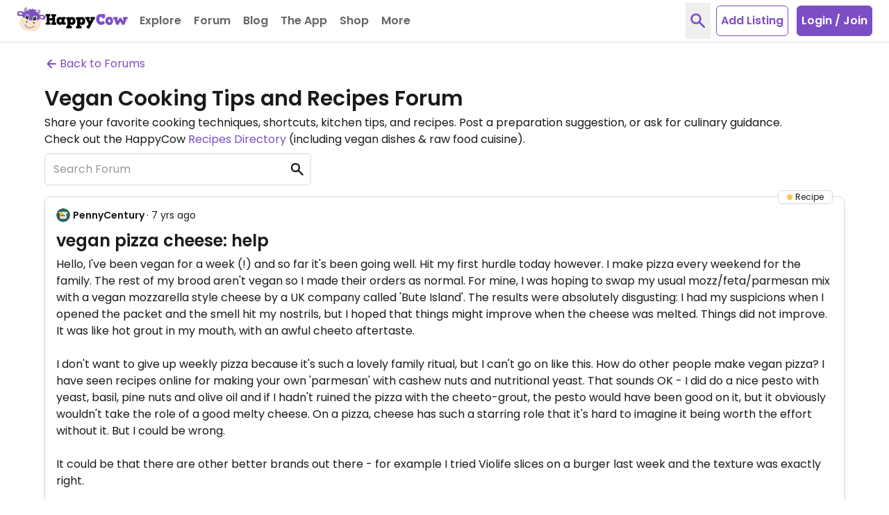

--- FILE ---
content_type: image/svg+xml
request_url: https://d1mvj2ulps5lli.cloudfront.net/avatars/default/svg/crow.svg
body_size: 1214
content:
<?xml version="1.0" encoding="UTF-8"?>
<svg width="108px" height="108px" viewBox="0 0 108 108" version="1.1" xmlns="http://www.w3.org/2000/svg" xmlns:xlink="http://www.w3.org/1999/xlink">
    <!-- Generator: Sketch 51.1 (57501) - http://www.bohemiancoding.com/sketch -->
    <title>crow</title>
    <desc>Created with Sketch.</desc>
    <defs></defs>
    <g id="Page-1" stroke="none" stroke-width="1" fill="none" fill-rule="evenodd">
        <g id="crow" fill-rule="nonzero">
            <circle id="Oval" fill="#DB374B" cx="54" cy="54" r="54"></circle>
            <rect id="Rectangle-path" fill="#483C70" x="23.31072" y="27.45684" width="60.71436" height="58.45284" rx="19.5490126"></rect>
            <path d="M43.308,27.54 C48.65508,24.49332 53.8596,19.98864 53.9676,14.37264 L54.02484,14.37264 C54.13284,19.98864 59.33628,24.48684 64.68444,27.5346" id="Shape" fill="#483C70"></path>
            <path d="M31.87728,32.832 C37.22436,29.78532 42.42888,25.28388 42.53688,19.66788 L42.59412,19.66788 C42.70212,25.28388 47.90556,29.781 53.25372,32.82876" id="Shape" fill="#483C70"></path>
            <path d="M54.74736,32.832 C60.09444,29.78532 65.29896,25.28388 65.40696,19.66788 L65.4642,19.66788 C65.5722,25.28388 70.77564,29.781 76.1238,32.82876" id="Shape" fill="#483C70"></path>
            <path d="M69.64488,54.8748 C69.64488,52.0714026 67.3722774,49.7988 64.56888,49.7988 C61.7654826,49.7988 59.49288,52.0714026 59.49288,54.8748 L59.49288,59.9508 C59.49288,62.7541974 61.7654826,65.0268 64.56888,65.0268 C67.3722774,65.0268 69.64488,62.7541974 69.64488,59.9508 L69.64488,54.8748 Z M64.50408,58.17096 C63.0769373,58.1713959 61.790159,57.3118106 61.2441168,55.9932605 C60.6980746,54.6747105 61.0003796,53.1570488 62.0099857,52.1483704 C63.0195917,51.139692 64.5375306,50.8387822 65.8555782,51.3860363 C67.1736258,51.9332904 68.0320278,53.2208583 68.03028,54.648 C68.0278962,56.5943757 66.4493771,58.1709615 64.503,58.17096 L64.50408,58.17096 Z" id="Shape" fill="#000000"></path>
            <path d="M49.98888,54.8748 C49.98888,52.0714026 47.7162774,49.7988 44.91288,49.7988 C42.1094826,49.7988 39.83688,52.0714026 39.83688,54.8748 L39.83688,59.9508 C39.83688,62.7541974 42.1094826,65.0268 44.91288,65.0268 C47.7162774,65.0268 49.98888,62.7541974 49.98888,59.9508 L49.98888,54.8748 Z M41.38128,54.648 C41.38128,52.699937 42.960497,51.12072 44.90856,51.12072 C46.856623,51.12072 48.43584,52.699937 48.43584,54.648 C48.43584,56.596063 46.856623,58.17528 44.90856,58.17528 C43.9730672,58.17528 43.0758897,57.8036569 42.4143964,57.1421636 C41.7529031,56.4806703 41.38128,55.5834928 41.38128,54.648 Z" id="Shape" fill="#000000"></path>
            <path d="M53.94276,75.11724 C55.16424,74.78352 66.30012,71.42904 72.61488,76.71672 C71.52624,65.91672 53.87688,68.42556 53.87688,68.42556 L53.87688,75.13452 L53.94276,75.11724 Z" id="Shape" fill="#0A080F"></path>
            <circle id="Oval" fill="#FFFFFF" transform="translate(64.613794, 54.640893) rotate(-0.080000) translate(-64.613794, -54.640893) " cx="64.613794" cy="54.6408928" r="3.52728"></circle>
            <circle id="Oval" fill="#FFFFFF" transform="translate(44.957813, 54.641338) rotate(-0.080000) translate(-44.957813, -54.641338) " cx="44.9578131" cy="54.6413377" r="3.52728"></circle>
        </g>
    </g>
</svg>